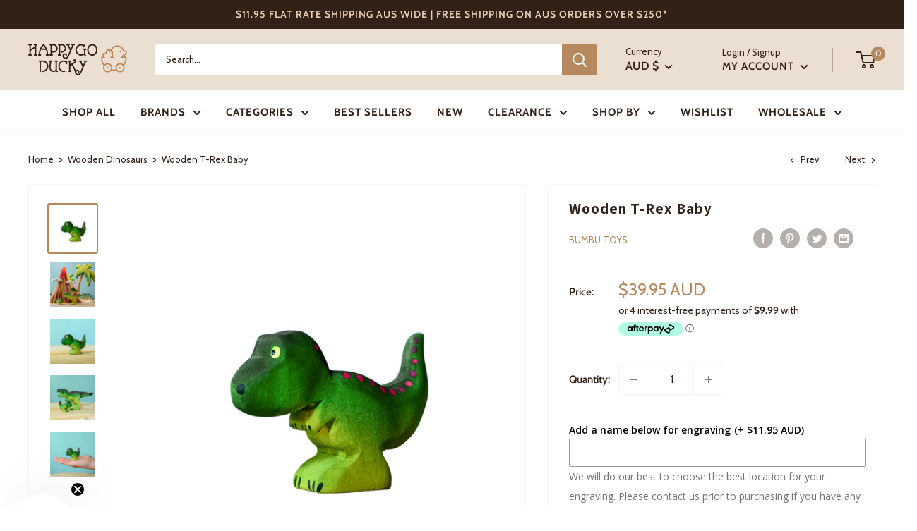

--- FILE ---
content_type: text/javascript; charset=utf-8
request_url: https://happygoducky.com.au/products/option-set-435274-text-1.js
body_size: 90
content:
{"id":7134293360723,"title":"Engraving","handle":"option-set-435274-text-1","description":null,"published_at":"2024-01-16T18:15:02+11:00","created_at":"2024-01-16T18:15:02+11:00","vendor":"Happy Go Ducky","type":"Engraving","tags":["globo-product-options","option-set-435274-text-1"],"price":1195,"price_min":1195,"price_max":1195,"available":true,"price_varies":false,"compare_at_price":null,"compare_at_price_min":0,"compare_at_price_max":0,"compare_at_price_varies":false,"variants":[{"id":41300994293843,"title":"Engraving","option1":"Engraving","option2":null,"option3":null,"sku":"","requires_shipping":true,"taxable":true,"featured_image":null,"available":true,"name":"Engraving - Engraving","public_title":"Engraving","options":["Engraving"],"price":1195,"weight":0,"compare_at_price":null,"inventory_quantity":-299,"inventory_management":"shopify","inventory_policy":"continue","barcode":"","requires_selling_plan":false,"selling_plan_allocations":[]}],"images":["\/\/cdn.shopify.com\/s\/files\/1\/0940\/6942\/files\/Instagram_Post_Square_-166_d8e1b1d6-3b98-4252-9cef-f93158f12b98.jpg?v=1757302871"],"featured_image":"\/\/cdn.shopify.com\/s\/files\/1\/0940\/6942\/files\/Instagram_Post_Square_-166_d8e1b1d6-3b98-4252-9cef-f93158f12b98.jpg?v=1757302871","options":[{"name":"Title","position":1,"values":["Engraving"]}],"url":"\/products\/option-set-435274-text-1","media":[{"alt":null,"id":30943648907347,"position":1,"preview_image":{"aspect_ratio":1.0,"height":1080,"width":1080,"src":"https:\/\/cdn.shopify.com\/s\/files\/1\/0940\/6942\/files\/Instagram_Post_Square_-166_d8e1b1d6-3b98-4252-9cef-f93158f12b98.jpg?v=1757302871"},"aspect_ratio":1.0,"height":1080,"media_type":"image","src":"https:\/\/cdn.shopify.com\/s\/files\/1\/0940\/6942\/files\/Instagram_Post_Square_-166_d8e1b1d6-3b98-4252-9cef-f93158f12b98.jpg?v=1757302871","width":1080}],"requires_selling_plan":false,"selling_plan_groups":[]}